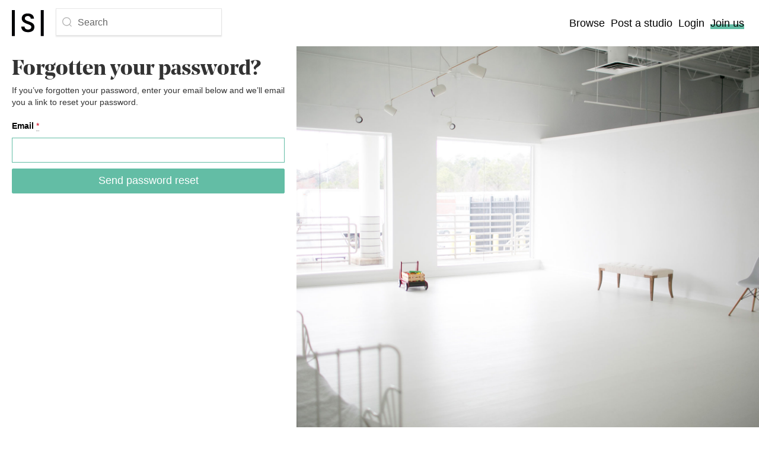

--- FILE ---
content_type: text/html; charset=utf-8
request_url: https://www.spaceforarts.com/users/password_reset/new
body_size: 25033
content:
<!DOCTYPE html>
<html lang="en-US" >
  <head>
    <meta charset="utf-8">
    <title>Space For Arts</title>
    <meta name="description" content="Search photography studio rental listings easily by location, size, type and other features. The best source to find a photo studio rental.
">
    <meta name="viewport" content="width=device-width, initial-scale=1">
    <meta name="csrf-param" content="authenticity_token" />
<meta name="csrf-token" content="hlUkPuZtw3-Ses7KyVcHMYkzHL26FUhxMjeYs3A5Y6TVTux6wcu5B07dac_CPlZkNeKmGgndvjJzGdlyMave5Q" />
    <meta name="csp-nonce" />

    <meta property="og:type" content="website">
    <meta property="og:url" content="https://www.spaceforarts.com/users/password_reset/new">
    <meta property="og:title" content="Space For Arts">
    <meta property="og:description" content="Search for the perfect studio space">
    <meta property="og:image" content="https://www.spaceforarts.com/assets/cover-b4291144f3a07a7a21465fc1a7eb651963716b558596848aba1261b73ab0d352.png">

    <meta name="twitter:card" content="summary_large_image">
    <meta name="twitter:site" content="@spaceforarts">
    <meta name="twitter:creator" content="@spaceforarts">
    <meta property="twitter:url" content="https://www.spaceforarts.com/users/password_reset/new">
    <meta property="twitter:title" content="Space For Arts">
    <meta property="twitter:description" content="Search for the perfect studio space">
    <meta property="twitter:image" content="https://www.spaceforarts.com/assets/cover-b4291144f3a07a7a21465fc1a7eb651963716b558596848aba1261b73ab0d352.png">

    <link rel="apple-touch-icon-precomposed" type="image/png" href="/assets/favicons/favicon@144-d1bf6b8a7c3c3180cdd62f4f22099cde36fb2e2bca03fc9f01b44b5ba83a0aa5.png" sizes="144x144" />
    <link rel="apple-touch-icon-precomposed" type="image/png" href="/assets/favicons/favicon@114-4ace1356308d92a054f54c7f3d451c81e23cf15f484d39284ebe3402817c0acf.png" sizes="114x114" />
    <link rel="apple-touch-icon-precomposed" type="image/png" href="/assets/favicons/favicon@72-bc44f4a988596b9c48bbf6453a5566898387d7fa45be312a3fdccc2883411828.png" sizes="72x72" />
    <link rel="apple-touch-icon-precomposed" type="image/png" href="/assets/favicons/favicon@57-394e37cc4ac31fd3718ff63d12f8483db01cc214aa7ffee0bdc71ddfc804c642.png" />
    <link rel="icon" type="image/png" href="/assets/favicons/favicon@16-bebfcbcd698287a9648e37beb795cc0ec835d9755813328ff5fdfa5ba3b72daa.png" />

    <link rel="stylesheet" href="/assets/application-b359f889f714bde0acdce402a4710ffb6db06f0ab00ba236a879742076f42a95.css" media="screen" />
    <link rel="stylesheet" href="/packs/application-1908dd447ad5c4842c51e36dcd29004a.css" media="screen" />
    

    <!-- Global site tag (gtag.js) - Google Analytics -->
<script async src="https://www.googletagmanager.com/gtag/js?id=UA-62095582-7"></script>
<script>
  window.dataLayer = window.dataLayer || [];
  function gtag(){dataLayer.push(arguments);}
  gtag('js', new Date());

  gtag('config', 'UA-62095582-7');
</script>

    <script src="/packs/application-87c31dcb7cf7a27c43a8.js" defer="defer"></script>
    
    
    <script src="https://ajax.googleapis.com/ajax/libs/jquery/1.12.0/jquery.min.js"></script>
    <script src="https://code.jquery.com/ui/1.9.1/jquery-ui.js"></script>
    <link rel="stylesheet" href="https://maxcdn.bootstrapcdn.com/bootstrap/3.3.6/css/bootstrap.min.css">
    <script src="https://maxcdn.bootstrapcdn.com/bootstrap/3.3.6/js/bootstrap.min.js"></script>
  </head>

  <body class="layout-page page-devise/passwords-new">
    <div style="height: 0; position: absolute; visibility: hidden;">
      <?xml version="1.0" encoding="utf-8"?><svg xmlns="http://www.w3.org/2000/svg" xmlns:xlink="http://www.w3.org/1999/xlink"><symbol viewBox="0 0 16 10" id="arrow-down" xmlns="http://www.w3.org/2000/svg"><path d="M16 1.867L14.133 0 8 6.133 1.867 0 0 1.867l8 8z" fill-rule="evenodd"/></symbol><symbol viewBox="0 0 22 16" id="arrow-left" xmlns="http://www.w3.org/2000/svg"><path d="M7.529 15.098a.758.758 0 0 0 1.083 0 .767.767 0 0 0 0-1.074L3.12 8.52h18.122A.755.755 0 0 0 22 7.76a.764.764 0 0 0-.758-.771H3.12l5.492-5.493a.78.78 0 0 0 0-1.085.758.758 0 0 0-1.083 0L.737 7.217a.748.748 0 0 0 0 1.075l6.792 6.806z" fill-rule="evenodd"/></symbol><symbol viewBox="0 0 22 16" id="arrow-right" xmlns="http://www.w3.org/2000/svg"><path d="M14.981.412a.758.758 0 0 0-1.083 0 .767.767 0 0 0 0 1.074L19.39 6.99H1.268a.755.755 0 0 0-.758.76c0 .424.336.771.758.771H19.39l-5.492 5.493a.78.78 0 0 0 0 1.085.758.758 0 0 0 1.083 0l6.792-6.805a.748.748 0 0 0 0-1.075L14.98.412z" fill-rule="evenodd"/></symbol><symbol viewBox="0 0 20 17" id="camera" xmlns="http://www.w3.org/2000/svg"><path d="M18.4 3.333H15.56L14.226 0H5.774L4.441 3.333H4V1.667H2v1.666h-.4c-.883 0-1.6.718-1.6 1.6v9.79c0 .888.723 1.61 1.611 1.61h16.778c.888 0 1.611-.722 1.611-1.61v-9.79c0-.882-.717-1.6-1.6-1.6zm-15.733-1h.666v1h-.666v-1zm16.666 12.39a.945.945 0 0 1-.944.944H1.611a.945.945 0 0 1-.944-.945V4.933c0-.514.418-.933.933-.933h3.292L6.226.667h7.548L15.108 4H18.4c.515 0 .933.419.933.933v9.79zM10 3c3.308 0 6 2.692 6 6s-2.692 6-6 6-6-2.692-6-6 2.692-6 6-6zm0 11.333A5.34 5.34 0 0 0 15.333 9 5.34 5.34 0 0 0 10 3.667 5.34 5.34 0 0 0 4.667 9 5.34 5.34 0 0 0 10 14.333zM10 5c2.206 0 4 1.794 4 4s-1.794 4-4 4-4-1.794-4-4 1.794-4 4-4zm0 7.333A3.337 3.337 0 0 0 13.333 9 3.337 3.337 0 0 0 10 5.667 3.337 3.337 0 0 0 6.667 9 3.337 3.337 0 0 0 10 12.333zm7.333-7.666c.736 0 1.334.598 1.334 1.333s-.598 1.333-1.334 1.333A1.335 1.335 0 0 1 16 6c0-.735.598-1.333 1.333-1.333zm0 2a.667.667 0 1 0-.001-1.335.667.667 0 0 0 .001 1.335z"/></symbol><symbol viewBox="0 0 24 24" id="check" xmlns="http://www.w3.org/2000/svg"><path d="M20.485 3.515A11.922 11.922 0 0 0 12 0a11.922 11.922 0 0 0-8.485 3.515A11.921 11.921 0 0 0 0 12c0 3.205 1.248 6.219 3.515 8.485A11.921 11.921 0 0 0 12 24c3.205 0 6.219-1.248 8.485-3.515A11.921 11.921 0 0 0 24 12c0-3.205-1.248-6.219-3.515-8.485zM12 22.594C6.159 22.594 1.406 17.84 1.406 12 1.406 6.159 6.16 1.406 12 1.406c5.841 0 10.594 4.753 10.594 10.594 0 5.841-4.753 10.594-10.594 10.594z"/><path d="M17.733 8.15a.703.703 0 0 0-.994 0l-6.21 6.209-3.268-3.269a.703.703 0 0 0-.994.995l3.766 3.765a.7.7 0 0 0 .994 0l6.706-6.706a.703.703 0 0 0 0-.994z"/></symbol><symbol viewBox="0 0 24 24" id="close" xmlns="http://www.w3.org/2000/svg"><path d="M24 2.4L21.6 0 12 9.6 2.4 0 0 2.4 9.6 12 0 21.6 2.4 24l9.6-9.6 9.6 9.6 2.4-2.4-9.6-9.6z" fill-rule="evenodd"/></symbol><symbol viewBox="0 0 24 24" id="email" xmlns="http://www.w3.org/2000/svg"><path d="M20 4H4c-1.1 0-1.99.9-1.99 2L2 18c0 1.1.9 2 2 2h16c1.1 0 2-.9 2-2V6c0-1.1-.9-2-2-2zm0 4l-8 5-8-5V6l8 5 8-5v2z"/><path d="M0 0h24v24H0z" fill="none"/></symbol><symbol viewBox="0 0 11 11" id="eye-glass" xmlns="http://www.w3.org/2000/svg"><path d="M5.045 9.152A4.111 4.111 0 0 1 .938 5.045 4.112 4.112 0 0 1 5.045.938a4.112 4.112 0 0 1 4.107 4.107 4.112 4.112 0 0 1-4.107 4.107zM11 10.337L8.926 8.263a5.02 5.02 0 0 0 1.164-3.218A5.05 5.05 0 0 0 5.045 0 5.05 5.05 0 0 0 0 5.045a5.05 5.05 0 0 0 5.045 5.045 5.02 5.02 0 0 0 3.218-1.163L10.337 11l.663-.663z" fill-rule="evenodd"/></symbol><symbol viewBox="0 0 24 24" id="facebook" xmlns="http://www.w3.org/2000/svg"><path d="M22.676 0H1.324C.593 0 0 .593 0 1.324v21.352C0 23.408.593 24 1.324 24h11.494v-9.294H9.689v-3.621h3.129V8.41c0-3.099 1.894-4.785 4.659-4.785 1.325 0 2.464.097 2.796.141v3.24h-1.921c-1.5 0-1.792.721-1.792 1.771v2.311h3.584l-.465 3.63H16.56V24h6.115c.733 0 1.325-.592 1.325-1.324V1.324C24 .593 23.408 0 22.676 0"/></symbol><symbol viewBox="0 0 16 16" id="house" xmlns="http://www.w3.org/2000/svg"><path fill-rule="evenodd" d="M8 0L0 4.749V16h6.148v-5.018h3.704V16H16V4.749L8 0zM1.347 5.508L8 1.558l6.653 3.95v9.154H11.2V9.644H4.8v5.018H1.347V5.508z"/></symbol><symbol viewBox="0 0 24 24" id="linkedin" xmlns="http://www.w3.org/2000/svg"><path d="M20.447 20.452h-3.554v-5.569c0-1.328-.027-3.037-1.852-3.037-1.853 0-2.136 1.445-2.136 2.939v5.667H9.351V9h3.414v1.561h.046c.477-.9 1.637-1.85 3.37-1.85 3.601 0 4.267 2.37 4.267 5.455v6.286zM5.337 7.433a2.062 2.062 0 0 1-2.063-2.065 2.064 2.064 0 1 1 2.063 2.065zm1.782 13.019H3.555V9h3.564v11.452zM22.225 0H1.771C.792 0 0 .774 0 1.729v20.542C0 23.227.792 24 1.771 24h20.451C23.2 24 24 23.227 24 22.271V1.729C24 .774 23.2 0 22.222 0h.003z"/></symbol><symbol viewBox="0 0 27 17" id="navigation" xmlns="http://www.w3.org/2000/svg"><path d="M0 0h27v3H0zm0 7h27v3H0zm0 7h27v3H0z" fill-rule="evenodd"/></symbol><symbol viewBox="0 0 16 16" id="person" xmlns="http://www.w3.org/2000/svg"><path fill-rule="evenodd" d="M8 14.67A6.678 6.678 0 0 0 14.67 8 6.678 6.678 0 0 0 8 1.33 6.678 6.678 0 0 0 1.33 8 6.677 6.677 0 0 0 8 14.67zM8 0c4.411 0 8 3.589 8 8s-3.589 8-8 8c-4.41 0-8-3.589-8-8s3.59-8 8-8zm-.03 10.764c1.226 0 2.342-.71 2.777-1.764L12 9.44C11.367 10.971 9.748 12 7.97 12 6.236 12 4.677 11.047 4 9.572l1.234-.481c.467 1.016 1.54 1.673 2.737 1.673z"/></symbol><symbol viewBox="0 0 58 46" id="photo" xmlns="http://www.w3.org/2000/svg"><g fill-rule="evenodd"><path d="M57 0H1a1 1 0 0 0-1 1v44a1 1 0 0 0 1 1h56a1 1 0 0 0 1-1V1a1 1 0 0 0-1-1zm-1 44H2V2h54v42z" fill-rule="nonzero"/><path d="M16 22.138a5.575 5.575 0 0 0 5.569-5.568A5.575 5.575 0 0 0 16 11a5.575 5.575 0 0 0-5.569 5.569A5.575 5.575 0 0 0 16 22.138zM16 13a3.574 3.574 0 0 1 3.569 3.569A3.574 3.574 0 0 1 16 20.138a3.573 3.573 0 0 1-3.569-3.568A3.574 3.574 0 0 1 16 13z" fill-rule="nonzero"/><path d="M7 40c.234 0 .47-.082.66-.249l16.313-14.362L34.275 35.69a.999.999 0 1 0 1.414-1.414l-4.807-4.807 9.181-10.054 11.261 10.323a1 1 0 0 0 1.351-1.475l-12-11a1.031 1.031 0 0 0-.72-.262 1.002 1.002 0 0 0-.694.325l-9.794 10.727-4.743-4.743a1 1 0 0 0-1.368-.044L6.339 38.249A1 1 0 0 0 7 40z"/></g></symbol><symbol viewBox="0 0 24 24" id="pinterest" xmlns="http://www.w3.org/2000/svg"><path d="M12.017 0C5.396 0 .029 5.367.029 11.987c0 5.079 3.158 9.417 7.618 11.162-.105-.949-.199-2.403.041-3.439.219-.937 1.406-5.957 1.406-5.957s-.359-.72-.359-1.781c0-1.663.967-2.911 2.168-2.911 1.024 0 1.518.769 1.518 1.688 0 1.029-.653 2.567-.992 3.992-.285 1.193.6 2.165 1.775 2.165 2.128 0 3.768-2.245 3.768-5.487 0-2.861-2.063-4.869-5.008-4.869-3.41 0-5.409 2.562-5.409 5.199 0 1.033.394 2.143.889 2.741.099.12.112.225.085.345-.09.375-.293 1.199-.334 1.363-.053.225-.172.271-.401.165-1.495-.69-2.433-2.878-2.433-4.646 0-3.776 2.748-7.252 7.92-7.252 4.158 0 7.392 2.967 7.392 6.923 0 4.135-2.607 7.462-6.233 7.462-1.214 0-2.354-.629-2.758-1.379l-.749 2.848c-.269 1.045-1.004 2.352-1.498 3.146 1.123.345 2.306.535 3.55.535 6.607 0 11.985-5.365 11.985-11.987C23.97 5.39 18.592.026 11.985.026L12.017 0z"/></symbol><symbol viewBox="0 0 119 26" id="powered_by_stripe" xmlns="http://www.w3.org/2000/svg"><path fill-rule="evenodd" opacity=".502" fill="#424770" d="M113 26H6a6 6 0 0 1-6-6V6a6 6 0 0 1 6-6h107a6 6 0 0 1 6 6v14a6 6 0 0 1-6 6zM11.128 8.892H8.571v7.241h1.347v-2.6h1.21c1.474 0 2.526-.947 2.526-2.315 0-1.368-1.052-2.326-2.526-2.326zm5.915 1.853c-1.589 0-2.715 1.136-2.715 2.757 0 1.61 1.126 2.757 2.715 2.757s2.705-1.147 2.705-2.757c0-1.621-1.116-2.757-2.705-2.757zm9.893.126l-1.063 3.578-1.063-3.578h-1.22l-1.063 3.578-1.063-3.578h-1.347l1.81 5.262h1.21l1.063-3.578 1.074 3.578h1.21l1.799-5.262h-1.347zm4.316-.126c-1.505 0-2.599 1.126-2.599 2.715 0 1.641 1.115 2.799 2.704 2.799.589 0 1.189-.137 1.789-.41v-1.127c-.547.316-1.084.495-1.568.495-.884 0-1.515-.547-1.6-1.347h3.568c.021-.179.021-.347.021-.495 0-1.546-.937-2.63-2.315-2.63zm6.472.052a1.586 1.586 0 0 0-.442-.052c-.452 0-.915.231-1.294.652v-.526h-1.347v5.262h1.347v-3.515c.347-.442.821-.684 1.263-.684.158 0 .326.021.473.063v-1.2zm3.084-.052c-1.505 0-2.599 1.126-2.599 2.715 0 1.641 1.116 2.799 2.705 2.799.589 0 1.189-.137 1.789-.41v-1.127c-.548.316-1.084.495-1.569.495-.883 0-1.515-.547-1.599-1.347h3.567c.021-.179.021-.347.021-.495 0-1.546-.936-2.63-2.315-2.63zm8.104-2.179h-1.358v2.663c-.41-.316-.873-.484-1.336-.484-1.4 0-2.378 1.136-2.378 2.757 0 1.62.978 2.757 2.378 2.757.463 0 .926-.168 1.336-.495v.369h1.358V8.566zm6.778 2.179c-.452 0-.915.168-1.336.484V8.566h-1.347v7.567h1.347v-.369c.421.327.884.495 1.336.495 1.41 0 2.378-1.137 2.378-2.757 0-1.621-.968-2.757-2.378-2.757zm6.62.126l-1.273 3.452-1.263-3.452h-1.379l2.01 5.072-1.01 2.494H60.7l2.989-7.566H62.31zm10.799-.583c.863 0 1.96.264 2.824.731V8.344a7.508 7.508 0 0 0-2.822-.519c-2.303 0-3.838 1.203-3.838 3.213 0 3.143 4.316 2.633 4.316 3.988 0 .525-.456.695-1.089.695-.941 0-2.155-.389-3.108-.907v2.711a7.884 7.884 0 0 0 3.105.644c2.361 0 3.988-1.166 3.988-3.21 0-3.386-4.341-2.778-4.341-4.056 0-.443.37-.615.965-.615zm9.071-2.274h-2.156l-.002-2.466-2.772.59-.013 9.109c0 1.681 1.265 2.922 2.95 2.922.928 0 1.614-.168 1.992-.376v-2.311c-.363.145-2.155.666-2.155-1.007v-4.04h2.156V8.014zm6.095.001c-.378-.136-1.705-.384-2.37.838l-.178-.839h-2.455v9.952h2.838v-6.747c.671-.881 1.804-.711 2.165-.594v-2.61zm3.724-3.785l-2.85.606v2.313l2.85-.606V4.23zm0 3.784h-2.85v9.952h2.85V8.014zm6.126-.189a3.18 3.18 0 0 0-2.224.89l-.148-.701h-2.5l.001 13.254 2.839-.604.006-3.213c.408.299 1.015.718 2.009.718 2.031 0 3.889-1.634 3.889-5.242 0-3.306-1.878-5.102-3.872-5.102zm8.924 0c-2.701 0-4.345 2.296-4.345 5.188 0 3.424 1.938 5.156 4.704 5.156 1.357 0 2.376-.308 3.147-.736v-2.287c-.774.39-1.662.628-2.789.628-1.107 0-2.082-.392-2.209-1.723h5.559c.013-.153.038-.748.038-1.023 0-2.908-1.408-5.203-4.105-5.203zm-.018 2.315c.697 0 1.437.537 1.437 1.815h-2.936c0-1.279.789-1.815 1.499-1.815zm-9.585 5.521c-.666 0-1.063-.24-1.339-.539l-.017-4.219c.296-.325.705-.563 1.356-.563 1.039 0 1.754 1.164 1.754 2.649 0 1.529-.704 2.672-1.754 2.672zm-42.04-.56c-.368 0-.737-.158-1.052-.473v-2.252c.315-.316.684-.474 1.052-.474.758 0 1.284.653 1.284 1.6 0 .947-.526 1.599-1.284 1.599zm-8.893 0c-.769 0-1.295-.652-1.295-1.599s.526-1.6 1.295-1.6c.368 0 .736.158 1.041.474v2.252c-.305.315-.673.473-1.041.473zm-5.757-3.315c.599 0 1.031.495 1.073 1.211h-2.294c.063-.726.568-1.211 1.221-1.211zm-9.557 0c.6 0 1.032.495 1.074 1.211h-2.295c.064-.726.569-1.211 1.221-1.211zm-14.156 3.347c-.789 0-1.336-.663-1.336-1.631s.547-1.631 1.336-1.631c.779 0 1.326.663 1.326 1.631s-.547 1.631-1.326 1.631zm-6.104-2.694H9.918V9.987h1.021c.779 0 1.326.495 1.326 1.231 0 .726-.547 1.221-1.326 1.221z"/></symbol><symbol viewBox="0 0 16 16" id="question-mark" xmlns="http://www.w3.org/2000/svg"><path d="M8 15A7 7 0 1 0 8 1a7 7 0 0 0 0 14zm0 1A8 8 0 1 1 8 0a8 8 0 0 1 0 16zm-.947-3v-1.805h1.825V13H7.053zm.185-2.898V9.11c0-2.256 2.283-1.586 2.283-3.206 0-.909-.643-1.319-1.586-1.319-1.1 0-1.565.588-1.565 1.64H4.9c0-1.92 1.19-3.028 2.98-3.028 1.655 0 3.097.944 3.097 2.735 0 2.502-2.324 2.235-2.324 3.192v.978H7.238z"/></symbol><symbol viewBox="0 0 12 12" id="rounded-arrow" xmlns="http://www.w3.org/2000/svg"><path d="M5.443 3.523l-.001.002a.563.563 0 0 0-.758.826l-.002.001L6.48 6 4.682 7.648l.001.002a.563.563 0 1 0 .758.826l.002.001 2.25-2.062a.564.564 0 0 0 0-.83l-2.25-2.062zM6 0a6 6 0 1 0 0 12A6 6 0 0 0 6 0zm0 10.875A4.88 4.88 0 0 1 1.125 6 4.88 4.88 0 0 1 6 1.125 4.88 4.88 0 0 1 10.875 6 4.88 4.88 0 0 1 6 10.875z" fill="#FFF"/></symbol><symbol viewBox="0 0 16 16" id="speech-bubble" xmlns="http://www.w3.org/2000/svg"><path d="M10.5 8.5h-5a.5.5 0 0 0 0 1h5a.5.5 0 0 0 0-1zm1-3h-7a.5.5 0 0 0 0 1h7a.5.5 0 0 0 0-1zM8 0C3.582 0 0 3.134 0 7c0 2.21 1.172 4.176 3 5.46V16l3.504-2.127c.486.08.984.127 1.496.127 4.419 0 8-3.134 8-7s-3.581-7-8-7zm0 13a8.091 8.091 0 0 1-1.69-.184l-2.354 1.415.031-2.319C2.183 10.827 1 9.033 1 7c0-3.313 3.134-6 7-6s7 2.687 7 6-3.134 6-7 6z"/></symbol><symbol viewBox="0 0 24 24" id="twitter" xmlns="http://www.w3.org/2000/svg"><path d="M23.954 4.569a10 10 0 0 1-2.825.775 4.958 4.958 0 0 0 2.163-2.723c-.951.555-2.005.959-3.127 1.184a4.92 4.92 0 0 0-8.384 4.482C7.691 8.094 4.066 6.13 1.64 3.161a4.822 4.822 0 0 0-.666 2.475c0 1.71.87 3.213 2.188 4.096a4.904 4.904 0 0 1-2.228-.616v.061a4.923 4.923 0 0 0 3.946 4.827 4.996 4.996 0 0 1-2.212.085 4.937 4.937 0 0 0 4.604 3.417 9.868 9.868 0 0 1-6.102 2.105c-.39 0-.779-.023-1.17-.067a13.995 13.995 0 0 0 7.557 2.209c9.054 0 13.999-7.496 13.999-13.986 0-.209 0-.42-.015-.63a9.936 9.936 0 0 0 2.46-2.548l-.047-.02z"/></symbol><symbol viewBox="0 0 16 14" id="warning" xmlns="http://www.w3.org/2000/svg"><g fill-rule="evenodd"><path d="M15.794 11.58L9.23.694A1.445 1.445 0 0 0 8 0c-.5 0-.972.266-1.231.695L.206 11.58a1.44 1.44 0 0 0 1.231 2.18h13.126a1.44 1.44 0 0 0 1.23-2.18zm-.887.936a.396.396 0 0 1-.344.201H1.437a.396.396 0 0 1-.339-.6L7.661 1.233A.398.398 0 0 1 8 1.042c.138 0 .268.073.339.191l6.563 10.884a.396.396 0 0 1 .005.4z" fill-rule="nonzero"/><path d="M8.005 4.286c-.396 0-.706.213-.706.59 0 1.15.136 2.802.136 3.952 0 .3.26.425.57.425.232 0 .56-.125.56-.425 0-1.15.136-2.802.136-3.953 0-.376-.32-.59-.696-.59zm.01 5.634a.744.744 0 0 0 0 1.488.755.755 0 0 0 .734-.744.749.749 0 0 0-.734-.744z"/></g></symbol></svg>
    </div>
    
    
    <header class="header" data-header>
  <a class="header__logo" href="/">
      <svg width="54" height="44" viewBox="0 0 54 44" xmlns="http://www.w3.org/2000/svg"><g fill="#000105" fill-rule="evenodd"><path d="M0 43.858h5.04V0H0zM21.879 14.004c0-2.44 1.806-3.995 4.956-3.995 2.981 0 4.998 1.976 4.998 4.5h5.459c0-5.551-4.41-8.873-10.457-8.873-6.678 0-10.163 3.49-10.163 8.368 0 10.344 16.126 8.536 16.126 14.254 0 3.07-2.058 4.5-5.585 4.5-3.276 0-5.838-1.892-5.838-5.046h-5.502c0 5.425 3.57 9.545 11.34 9.545 7.013 0 10.793-3.406 10.793-8.999 0-10.386-16.127-7.947-16.127-14.254M48.826 43.858h5.04V0h-5.04z"/></g></svg>
</a>
    <div class="header__search">
      <template id="arrow-left-icon">
  <svg class="icon  icon--arrow-left    icon--medium" role="img" alt="arrow-left">
  <title>arrow-left</title>
  <use xlink:href="#arrow-left"></use>
</svg>

</template>
<template id="arrow-right-icon">
  <svg class="icon  icon--arrow-right    icon--medium" role="img" alt="arrow-right">
  <title>arrow-right</title>
  <use xlink:href="#arrow-right"></use>
</svg>

</template>
<div class="site-search" data-site-search>
  <button class="site-search__value" data-site-search-open>
    <span class="site-search__value__icon">
      <svg class="icon  icon--eye-glass    icon--small" role="img" alt="eye-glass">
  <title>eye-glass</title>
  <use xlink:href="#eye-glass"></use>
</svg>

    </span>
    <span class="site-search__value__placeholder">Search</span>
  </button>

  <form class="simple_form site-search__form is-closed" data-site-search-form="" novalidate="novalidate" action="/search" accept-charset="UTF-8" method="get"><input name="utf8" type="hidden" value="&#x2713;" autocomplete="off" />
    <div class="site-search__form__group">
      <div class="field search optional search_text"><input class="input string search optional input" name="text" placeholder="Natural Light" type="search" id="search_text" /><div class="field__header"><label class="search optional field__label" for="search_text">Search</label></div></div>
      <div class="field string optional search_where"><input class="input string optional input" autocomplete="off" name="where" data-autocomplete-mapbox="" placeholder="City or Country" type="text" id="search_where" /><div class="field__header"><label class="string optional field__label" for="search_where">Location</label></div></div>
      
        <div class="field hidden search_location_lon"><input class="input hidden input" name="location[lon]" autocomplete="off" type="hidden" id="search_location_lon" /><div class="field__header"></div></div>
        <div class="field hidden search_location_lat"><input class="input hidden input" name="location[lat]" autocomplete="off" type="hidden" id="search_location_lat" /><div class="field__header"></div></div>
    </div>
    <div class="field-date-range">
      <label for="search_date_start" class="field-date-range__label">Dates</label>
      <span class="field-date-range__field-container">
        
          <div class="field string required search_date_start"><input class="input string required input" name="date[start]" placeholder="2026-02-03" autocomplete="off" type="date" data-datepicker=".site-search .field-date-range__calendar-container" id="search_date_start" /><div class="field__header"></div></div>
          <span class="field-date-range__field-divider">-</span>
          <div class="field string required search_date_end"><input class="input string required input" name="date[end]" placeholder="2026-02-03" autocomplete="off" type="date" data-datepicker=".site-search .field-date-range__calendar-container" id="search_date_end" /><div class="field__header"></div></div>
      </span>
      <div class="field-date-range__calendar-container"></div>
    </div>
    <div class="site-search__form__group">
      
  <button name="button" type="submit" class="button button--clear" data-site-search-form-close="true">Cancel</button>

      <input type="submit" name="commit" value="Search" class="button button--primary" />
    </div>
</form></div>

    </div>

  <div class="header__secondary" data-navigation>
    <button class="header__navigation-button" data-navigation-button>
      <svg width="27" height="17" xmlns="http://www.w3.org/2000/svg">
        <path d="M0 0h27v3H0zm0 7h27v3H0zm0 7h27v3H0z" fill-rule="evenodd"/>
      </svg>
    </button>
    <div class="header__navigation is-closed is-logged-out" data-navigation-nav>
      
<nav class="navigation">
  <ul class="navigation__list">
      <li>
        <a class="navigation__link" href="/search">
          
          Browse
          
</a>      </li>
      <li>
        <a class="navigation__link" href="/owner/spaces/new">
          
          Post a studio
          
</a>      </li>
      <li>
        <a class="navigation__link" href="/users/sign_in">
          
          Login
          
</a>      </li>
      <li>
        <a class="navigation__link" href="/users/sign_up">
          <span class="underline">
          Join us
          </span>
</a>      </li>
  </ul>
</nav>

      
    </div>
  </div>
</header>

    <div class="layout-sidebar layout-sidebar--full">
  <div class="layout-sidebar__main">
    <h1 class="page-title">Forgotten your password?</h1>
    <p>If you’ve forgotten your password, enter your email below and we’ll email you a link to reset your password.
</p>

    <form class="simple_form form new_user" id="new_user" novalidate="novalidate" action="/users/password_reset" accept-charset="UTF-8" method="post"><input name="utf8" type="hidden" value="&#x2713;" autocomplete="off" /><input type="hidden" name="authenticity_token" value="0N2pxF4ugNWOc9b8JUzhRy2YzBibK5jXqyhIZLe5l52G0uCo6N3Fy_2Jf5fhiWr0ML1VuxtpvfCLJvAgpKLHzQ" autocomplete="off" />
      <div class="field email required user_email"><input class="input string email required input" autofocus="autofocus" type="email" value="" name="user[email]" id="user_email" /><div class="field__header"><label class="email required field__label" for="user_email">Email <abbr title="required">*</abbr></label></div></div>

      <div class="form__actions">
        <input type="submit" name="commit" value="Send password reset" class="button button--primary" data-disable-with="Send password reset" />
      </div>
</form>  </div>
  <div class="layout-sidebar__content">
    <img class="layout-sidebar__image" alt="<span class=&quot;translation_missing&quot; title=&quot;translation missing: en.devise.passwords.new.image_alt&quot;>Image Alt</span>" src="/assets/photos/studio-3-3623c67e51a5601992df80b302dc7dd9f039a6621265f54295fa8f5226f87d6e.jpg" />
  </div>
</div>

    
<footer class="footer">
  <div class="footer__container">
    <div class="footer__logo">
      <a href="/">
        <svg width="54" height="44" xmlns="http://www.w3.org/2000/svg"><path d="M0 43.858h5.04V0H0zm21.879-29.854c0-2.44 1.806-3.995 4.956-3.995 2.981 0 4.998 1.976 4.998 4.5h5.459c0-5.551-4.41-8.873-10.457-8.873-6.678 0-10.163 3.49-10.163 8.368 0 10.344 16.126 8.536 16.126 14.254 0 3.07-2.058 4.5-5.585 4.5-3.276 0-5.838-1.892-5.838-5.046h-5.502c0 5.425 3.57 9.545 11.34 9.545 7.013 0 10.793-3.406 10.793-8.999 0-10.386-16.127-7.947-16.127-14.254m26.947 29.854h5.04V0h-5.04z" fill-rule="evenodd"/></svg>
</a>    </div>

      <div class="footer__column">
        <h5 class="footer__heading">Site</h5>
        <nav class="footer__nav">
            <a href="/about" class="footer__link">About</a>
            <a href="https://www.spaceforarts.com/blog" class="footer__link">News</a>
            <a href="/categories/press" class="footer__link">Press</a>
            <a href="mailto:support@spaceforarts.com" class="footer__link">Contact Us</a>
            <a href="/privacy" class="footer__link">Privacy</a>
            <a href="/terms" class="footer__link">Terms</a>
            <a href="https://www.spaceforarts.com/categories/covid-19" class="footer__link">Covid-19</a>
        </nav>
      </div>
      <div class="footer__column">
        <h5 class="footer__heading">Follow Us</h5>
        <nav class="footer__nav">
            <a href="https://twitter.com/spaceforarts" class="footer__link">Twitter</a>
            <a href="https://www.facebook.com/spaceforarts/" class="footer__link">Facebook</a>
            <a href="https://www.instagram.com/spaceforarts/" class="footer__link">Instagram</a>
            <a href="https://www.linkedin.com/company/space-for-arts/" class="footer__link">LinkedIn</a>
        </nav>
      </div>

    <small class="footer__copyright">
      © Space For Arts 2026
    </small>
  </div>
</footer>

  </body>
</html>
